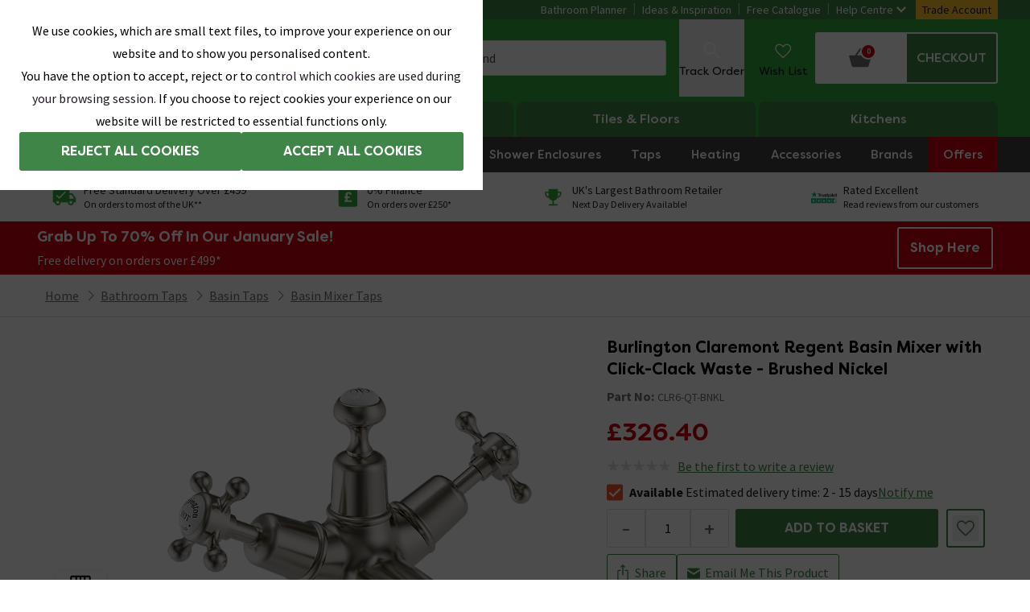

--- FILE ---
content_type: application/javascript
request_url: https://images.victorianplumbing.co.uk/release/1.0.6230/scripts/website/047f1eb9721dbdbaf27a.2a99f785321825acfbfc.js
body_size: 7164
content:
"use strict";(self.__LOADABLE_LOADED_CHUNKS__=self.__LOADABLE_LOADED_CHUNKS__||[]).push([[1271],{1271:(e,t,r)=>{r.d(t,{A:()=>de});var o=r(96540),n=r(50856),i=r(42501),a=r(58614),l=r(50692),s=r(71468),u=r(92568),c=r(31198),d=r(77225),f=r(58246),m=r(66798),p=r(91265),b=r(50624),h=r(23016),g=r(77477),v=r(74848);function x(e,t){return function(e){if(Array.isArray(e))return e}(e)||function(e,t){var r=null==e?null:"undefined"!=typeof Symbol&&e[Symbol.iterator]||e["@@iterator"];if(null!=r){var o,n,i,a,l=[],s=!0,u=!1;try{if(i=(r=r.call(e)).next,0===t){if(Object(r)!==r)return;s=!1}else for(;!(s=(o=i.call(r)).done)&&(l.push(o.value),l.length!==t);s=!0);}catch(e){u=!0,n=e}finally{try{if(!s&&null!=r.return&&(a=r.return(),Object(a)!==a))return}finally{if(u)throw n}}return l}}(e,t)||function(e,t){if(e){if("string"==typeof e)return y(e,t);var r={}.toString.call(e).slice(8,-1);return"Object"===r&&e.constructor&&(r=e.constructor.name),"Map"===r||"Set"===r?Array.from(e):"Arguments"===r||/^(?:Ui|I)nt(?:8|16|32)(?:Clamped)?Array$/.test(r)?y(e,t):void 0}}(e,t)||function(){throw new TypeError("Invalid attempt to destructure non-iterable instance.\nIn order to be iterable, non-array objects must have a [Symbol.iterator]() method.")}()}function y(e,t){(null==t||t>e.length)&&(t=e.length);for(var r=0,o=Array(t);r<t;r++)o[r]=e[r];return o}var w,j,k=(0,g.tw)({base:"relative m-0 inline-block h-full w-full cursor-zoom-out overflow-hidden bg-almostWhiteDark bg-center",beforeClasses:"before:z-1 before:absolute before:left-0 before:right-0 before:top-0 before:h-full before:w-full before:bg-transparent before:opacity-100 before:transition-opacity before:duration-200 before:ease-in-out before:content-['']",afterClasses:"after:z-2 after:absolute after:left-[calc(50%-25px)] after:top-[calc(50%-25px)] after:h-12 after:w-12 after:animate-[spin_2s_linear_infinite] after:rounded-full after:border-4 after:border-solid after:border-b-greyDarker after:border-r-greyDarker after:border-t-greyDarker after:opacity-100 after:transition-opacity after:duration-200 after:ease-in-out after:content-['']",modifiers:function(e){return e?"min-h-auto before:opacity-0 after:opacity-0":""}}),S=function(e){var t=e.toggleZoom,r=e.src,a=e.zoom,l=e.initialZoomLocation,s=x((0,o.useState)("50% 50%"),2),u=s[0],c=s[1],d=x((0,o.useState)("desktop"),2),f=d[0],m=d[1],p=x((0,o.useState)(r),1)[0],b=(0,o.useRef)(null),h=x((0,o.useState)(0),2),g=h[0],y=h[1];(0,o.useEffect)((function(){y(window.innerHeight)}),[]);var w=function(e,t){if(b.current){var r,o,n,i,a=b.current.getBoundingClientRect();n=e-a.x,i=t-a.y,(r=n/a.width*100)>=100&&(r=100),r<=0&&(r=0),(o=i/a.height*100)>=100&&(o=100),o<=0&&(o=0),c("".concat(r,"% ").concat(o,"% "))}},j=function(){t()};return(0,o.useEffect)((function(){w(l.clientX,l.clientY)}),[]),(0,o.useEffect)((function(){var e=document.body.style;e.overflow="hidden!important",e.marginRight="0px",m((0,i.A)())}),[]),"desktop"!==f?(0,v.jsx)("div",{className:"w-full overflow-scroll ".concat("tablet"===f?"h-[73vh]":"h-[85vh]"),onClick:j,children:(0,v.jsx)("img",{src:p,width:1.5*g,height:1.5*g,alt:""})}):(0,v.jsx)("div",{className:"h-full w-full",children:(0,v.jsx)("div",{ref:b,onClick:j,className:(0,n.QP)(k.base,k.beforeClasses,k.afterClasses,k.modifiers(Boolean(p))),style:{backgroundImage:"url(".concat(p,")"),backgroundSize:"".concat(a,"%"),backgroundPosition:u},onMouseMove:function(e){return w(e.clientX,e.clientY)},children:(0,v.jsx)("img",{src:p,className:"block opacity-0 transition-opacity duration-700"})})})},T=r(54541);function A(e,t){return t||(t=e.slice(0)),Object.freeze(Object.defineProperties(e,{raw:{value:Object.freeze(t)}}))}var C=u.Ay.div.withConfig({displayName:"ThreeSixtyViewstyles__StyledView",componentId:"sc-17869j9-0"})(["position:relative;display:flex;justify-content:center;",";"," @media only screen and (device-height:896px) and (orientation:landscape){max-height:375px;}"],(function(e){return e.mousePressed?"\n        cursor: grabbing;\n        cursor: -moz-grabbing;\n        cursor: -webkit-grabbing;\n\n        ":"\n        cursor: move; /* fallback */\n        cursor: grab;\n        cursor: -moz-grab;\n        cursor: -webkit-grab;\n\n        "}),l.BK.below(l.Zp.breakpoints.small)(w||(w=A(["\n        max-height: 375px;\n    "])))),O=(u.Ay.img.withConfig({displayName:"ThreeSixtyViewstyles__StyledImage",componentId:"sc-17869j9-1"})(["width:100%;"]),u.Ay.div.withConfig({displayName:"ThreeSixtyViewstyles__SvgWrapper",componentId:"sc-17869j9-2"})(["position:absolute;bottom:",";"],(0,l.a8)(65)),u.Ay.div.withConfig({displayName:"ThreeSixtyViewstyles__ThreeSixtyTrack",componentId:"sc-17869j9-3"})([""," top:10%;position:absolute;width:100%;height:",";left:0;z-index:9;"],l.BK.below(l.Zp.breakpoints.small)(j||(j=A(["\n        display:none!important;\n    "]))),(0,l.a8)(460)));function P(e,t){return function(e){if(Array.isArray(e))return e}(e)||function(e,t){var r=null==e?null:"undefined"!=typeof Symbol&&e[Symbol.iterator]||e["@@iterator"];if(null!=r){var o,n,i,a,l=[],s=!0,u=!1;try{if(i=(r=r.call(e)).next,0===t){if(Object(r)!==r)return;s=!1}else for(;!(s=(o=i.call(r)).done)&&(l.push(o.value),l.length!==t);s=!0);}catch(e){u=!0,n=e}finally{try{if(!s&&null!=r.return&&(a=r.return(),Object(a)!==a))return}finally{if(u)throw n}}return l}}(e,t)||function(e,t){if(e){if("string"==typeof e)return N(e,t);var r={}.toString.call(e).slice(8,-1);return"Object"===r&&e.constructor&&(r=e.constructor.name),"Map"===r||"Set"===r?Array.from(e):"Arguments"===r||/^(?:Ui|I)nt(?:8|16|32)(?:Clamped)?Array$/.test(r)?N(e,t):void 0}}(e,t)||function(){throw new TypeError("Invalid attempt to destructure non-iterable instance.\nIn order to be iterable, non-array objects must have a [Symbol.iterator]() method.")}()}function N(e,t){(null==t||t>e.length)&&(t=e.length);for(var r=0,o=Array(t);r<t;r++)o[r]=e[r];return o}var I=function(e){var t,r=e.images,n=e.mouseDelay,i=void 0===n?6:n,a=(e.isQuickView,P((0,o.useState)(0),2)),l=a[0],s=a[1],u=P((0,o.useState)(!1),2),c=u[0],d=u[1],f=P((0,o.useState)(1),2),m=f[0],p=f[1],b=P((0,o.useState)(),2),h=b[0],g=b[1],x=P((0,o.useState)(!0),2),y=x[0],w=x[1],j=P((0,o.useState)(!1),2),k=(j[0],j[1]),S=function(e){s("left"===e?function(e){return e===r.length-1?0:e+1}:function(e){return 0===e?r.length-1:e-1})},A=function(e){y&&w(!1),g(e.pageX),d(!0)},N=function(){d(!1),k(!1)},I=function(e){(c||arguments.length>1&&void 0!==arguments[1]&&arguments[1])&&(m===i?(e<h?S("left"):e>h&&S("right"),g(e),p(1)):p((function(e){return e+1})))},M=function(){k(!1)};return(0,v.jsxs)(v.Fragment,{children:[c&&(0,v.jsx)(O,{className:"z-9 absolute left-0 top-[10%] !hidden h-[460px] w-full sm:!block",onMouseMove:function(e){return I(e.pageX)},onMouseUp:N,onTouchEnd:N,onTouchMoveCapture:function(e){var t;e.preventDefault(),I(null===(t=e.touches[0])||void 0===t?void 0:t.pageX,!0)},onMouseEnter:function(){return k(!0)},onTouchStartCapture:function(){return k(!0)},onMouseLeave:M,onTouchEndCapture:M}),(0,v.jsx)("div",{children:(0,v.jsxs)(C,{onMouseEnter:function(){return k(!0)},onTouchStartCapture:function(){return k(!0)},onTouchMoveCapture:function(e){var t;return I(null===(t=e.touches[0])||void 0===t?void 0:t.pageX,!0)},onTouchEndCapture:M,onMouseLeave:M,onMouseMove:function(e){return I(e)},onMouseDown:A,onMouseUp:N,onTouchStart:A,mousePressed:c,draggable:!1,children:[y&&(0,v.jsx)("div",{className:"absolute bottom-16",children:(0,v.jsx)(T.default,{})}),(0,v.jsx)("img",{className:"w-full",src:null==r||null===(t=r[l])||void 0===t?void 0:t.url})]})})]})},M=r(47076),E=[{height:1e3,width:1e3}],Z=function(e){var t=e.carouselImageObject,r=e.onClick;return(0,v.jsx)(M.o,{placeHolder:E,children:(0,v.jsx)(h.V,{imageObject:t,onClick:r})})},D=r(85816),_=r(84981),B=function(e){var t,r=e.videoFiles;if(r)t=null==r?void 0:r.url;else{var o,n,i=(0,D.a)().pathname,a=(0,s.d4)(c.L.productDataFromId(i));t=null!==(o=null==a||null===(n=a.files)||void 0===n||null===(n=n.videos)||void 0===n||null===(n=n[0])||void 0===n?void 0:n.url)&&void 0!==o?o:{}}return(0,v.jsx)("div",{className:"flex items-center",children:(0,v.jsx)(_.A,{autoPlay:!0,src:t,control:!0})})},z=r(64302),F=r(47875),V=r(74938),Q=r(94525),W=r(94925);function L(e){return L="function"==typeof Symbol&&"symbol"==typeof Symbol.iterator?function(e){return typeof e}:function(e){return e&&"function"==typeof Symbol&&e.constructor===Symbol&&e!==Symbol.prototype?"symbol":typeof e},L(e)}var U=["children","className","isZoomActive"];function R(e,t){return function(e){if(Array.isArray(e))return e}(e)||function(e,t){var r=null==e?null:"undefined"!=typeof Symbol&&e[Symbol.iterator]||e["@@iterator"];if(null!=r){var o,n,i,a,l=[],s=!0,u=!1;try{if(i=(r=r.call(e)).next,0===t){if(Object(r)!==r)return;s=!1}else for(;!(s=(o=i.call(r)).done)&&(l.push(o.value),l.length!==t);s=!0);}catch(e){u=!0,n=e}finally{try{if(!s&&null!=r.return&&(a=r.return(),Object(a)!==a))return}finally{if(u)throw n}}return l}}(e,t)||function(e,t){if(e){if("string"==typeof e)return X(e,t);var r={}.toString.call(e).slice(8,-1);return"Object"===r&&e.constructor&&(r=e.constructor.name),"Map"===r||"Set"===r?Array.from(e):"Arguments"===r||/^(?:Ui|I)nt(?:8|16|32)(?:Clamped)?Array$/.test(r)?X(e,t):void 0}}(e,t)||function(){throw new TypeError("Invalid attempt to destructure non-iterable instance.\nIn order to be iterable, non-array objects must have a [Symbol.iterator]() method.")}()}function X(e,t){(null==t||t>e.length)&&(t=e.length);for(var r=0,o=Array(t);r<t;r++)o[r]=e[r];return o}function G(e,t){var r=Object.keys(e);if(Object.getOwnPropertySymbols){var o=Object.getOwnPropertySymbols(e);t&&(o=o.filter((function(t){return Object.getOwnPropertyDescriptor(e,t).enumerable}))),r.push.apply(r,o)}return r}function H(e){for(var t=1;t<arguments.length;t++){var r=null!=arguments[t]?arguments[t]:{};t%2?G(Object(r),!0).forEach((function(t){K(e,t,r[t])})):Object.getOwnPropertyDescriptors?Object.defineProperties(e,Object.getOwnPropertyDescriptors(r)):G(Object(r)).forEach((function(t){Object.defineProperty(e,t,Object.getOwnPropertyDescriptor(r,t))}))}return e}function K(e,t,r){return(t=function(e){var t=function(e){if("object"!=L(e)||!e)return e;var t=e[Symbol.toPrimitive];if(void 0!==t){var r=t.call(e,"string");if("object"!=L(r))return r;throw new TypeError("@@toPrimitive must return a primitive value.")}return String(e)}(e);return"symbol"==L(t)?t:t+""}(t))in e?Object.defineProperty(e,t,{value:r,enumerable:!0,configurable:!0,writable:!0}):e[t]=r,e}var $=function(e){var t=e.children;return(0,v.jsx)("button",{type:"button",className:"pointer-events-none absolute z-1 flex items-center border-0 bg-[rgba(245,245,245,0.8)] p-2.5",children:t})},Y=(0,g.tw)({namedClass:"pdp-above-fold-carousel-wrapper",base:"sticky flex w-full flex-col-reverse md:m-0 md:w-full lg:top-32 lg:flex-row",modifiers:function(e,t,r){return(0,n.Id)("column"===e?"mx-2.5 my-0 w-[calc(100%-20px)] lg:max-h-none lg:flex-col-reverse lg:px-0 lg:pb-3.5 lg:pt-0":"",t?"lg:h-[100%]":"",r?"lg:top-24":"")}}),q=(0,g.tw)({namedClass:"pdp-above-fold-thumbs-wrapper",base:"flex flex-col px-4 py-0 md:min-w-12 md:flex-1 md:flex-col md:items-center md:p-0",modifiers:function(e,t,r){return(0,n.Id)(!t&&r?"md:hidden":"md:flex","row"===e?"md:min-w-auto px-0 py-4 md:z-1 md:mx-0 md:mb-0 md:mt-4 md:h-16 md:max-h-16 md:max-w-auto md:flex-row md:bg-white md:pb-0 md:pl-6 md:pr-0 md:pt-1.5":"")}}),J=(0,g.tw)({base:"hidden lg:flex lg:shrink lg:grow lg:basis-auto lg:overflow-hidden lg:p-0",modifiers:function(e,t,r){return(0,n.Id)(r||t?"w-auto":"w-16",t?"max-h-[485px]":"max-h-72","row"===e?"lg:h-16 lg:max-h-16 lg:min-h-16 lg:max-w-80 lg:flex-auto":"")}}),ee=(0,g.tw)({base:"mt-2 flex flex-1 basis-auto flex-row justify-evenly overflow-hidden lg:mt-0 lg:flex-col lg:justify-start",modifiers:function(e,t){return(0,n.Id)(e?"min-h-20":"","row"===t?"lg:h-16 lg:shrink-0 lg:grow-[2] lg:basis-auto lg:flex-row lg:justify-end lg:py-0 lg:pl-2.5 lg:pr-1.5":"")}}),te=(0,g.tw)({base:"mx-1.5 my-0.5 flex w-24 cursor-pointer flex-col items-center justify-center rounded-md border border-solid border-greyBackground p-[5px] text-center text-2xs leading-4 hover:bg-greyBackground lg:w-auto lg:flex-col",modifiers:function(e,t,r){return(0,n.Id)(e?"bg-greyBackground":"","row"===t?"lg:mx-2 lg:my-0 lg:h-16 lg:w-16":"",r&&"border border-transparent bg-gradient-to-r from-red-600 via-yellow-600 to-blue-600 bg-origin-border p-px")}}),re=function(e){var t=e.children,r=e.className,o=e.isZoomActive,i=function(e,t){if(null==e)return{};var r,o,n=function(e,t){if(null==e)return{};var r={};for(var o in e)if({}.hasOwnProperty.call(e,o)){if(-1!==t.indexOf(o))continue;r[o]=e[o]}return r}(e,t);if(Object.getOwnPropertySymbols){var i=Object.getOwnPropertySymbols(e);for(o=0;o<i.length;o++)r=i[o],-1===t.indexOf(r)&&{}.propertyIsEnumerable.call(e,r)&&(n[r]=e[r])}return n}(e,U);return(0,v.jsx)("div",H(H({},i),{},{className:(0,n.QP)("".concat(o?"hidden":""," pdp-carousel-arrow-button absolute z-1 cursor-pointer text-center"),r),children:t}))},oe=function(e){var t=e.isZoomActive,r=e.onClick,o=e.orientationThumbsWrapper;return(0,v.jsx)(re,{className:(0,n.QP)("thumb-next-arrow bottom-0 left-0 block bg-white",o?"left-auto right-0 top-1/2 flex h-6 w-6 -translate-y-1/2 border-2 border-solid border-greyMid bg-white70 px-0.5 py-1":"w-full"),isZoomActive:t,onClick:r,children:(0,v.jsx)(z.default,{className:"icon w-6 ".concat(o?"rotate-0":"rotate-90"),responsive:"true"})})},ne=function(e){var t=e.isZoomActive,r=e.onClick,o=e.orientationThumbsWrapper;return(0,v.jsx)(re,{className:(0,n.QP)("thumb-prev-arrow left-0 top-0 block bg-white",o?"left-0 top-1/2 flex h-6 w-6 -translate-y-1/2 border-2 border-solid border-greyMid bg-white70 px-0.5 py-1":"w-full"),isZoomActive:t,onClick:r,children:(0,v.jsx)(z.default,{className:"icon w-6 ".concat(o?"rotate-180":"-rotate-90"),responsive:"true"})})},ie=function(e){var t=e.isZoomActive,r=e.imageZoom,o=e.onClick;return t&&r?null:(0,v.jsx)(re,{className:"main-next-arrow right-0 top-[calc(50%-35px)] max-h-10 rounded-sm bg-white70 p-2 hover:bg-white",onClick:o,children:(0,v.jsx)(z.default,{className:"icon w-6",responsive:"true"})})},ae=function(e){var t=e.isZoomActive,r=e.imageZoom,o=e.onClick;return t&&r?null:(0,v.jsx)(re,{className:"main-prev-arrow left-0 top-[calc(50%-35px)] max-h-10 rounded-sm bg-white70 p-2 hover:bg-white",onClick:o,children:(0,v.jsx)(z.default,{className:"icon w-6 -rotate-180",responsive:"true"})})},le=function(e){return(0,v.jsx)("span",H(H({},e),{},{className:"mx-1 mb-1 mt-2.5 inline-block h-2.5 w-2.5 rounded-full border border-solid border-greyDark bg-white transition-colors duration-700 ease-linear"}))};const se=function(e){var t=e.images,r=e.extraButtons,g=e.hasExtraButtons,x=e.threeSixtyImages,y=e.videoFiles,w=e.imageZoom,j=void 0!==w&&w,k=e.extraMediaDisplay,T=void 0!==k&&k,A=e.handleExtraMediaDisplay,C=void 0===A?function(){return null}:A,O=e.orientationProductCarouselWrapper,P=e.orientationThumbsWrapper,N=e.orientationThumbsSlider,M=e.orientationThumbsExtraSlider,E=e.orientationThumbImages,D=e.orientationExtraButton,_=e.orientationProductsWrapper,z=e.isQuickView,L=e.selectedVariant,U=e.hasSku,X=e.showZoomComponent,G=void 0!==X&&X,K=e.backToMediaDisplay,re=e.cancelExtraMediaDisplay,se=e.sku,ue=(0,s.wA)(),ce=R((0,d.CB)(),1)[0],de=R((0,o.useState)(!1),2),fe=de[0],me=de[1],pe=(0,o.useContext)(u.Dx),be=(0,f.h)(["labelsProductClickToZoomText","labelsProductClickToZoomOutText","labelsProductTapToZoomText","labelsProductTapToZoomOutText","labelsProductBackToGalleryText"]),he=be.labelsProductClickToZoomText,ge=be.labelsProductClickToZoomOutText,ve=be.labelsProductTapToZoomText,xe=be.labelsProductTapToZoomOutText,ye=be.labelsProductBackToGalleryText,we=R((0,o.useState)(!1),2),je=we[0],ke=we[1],Se=R((0,o.useState)(),2),Te=Se[0],Ae=Se[1],Ce=(0,s.d4)(c.L.environmentVariables).bid,Oe=function(){me((function(e){return!e}))},Pe={infinite:!0,dots:!0,swipeToSlide:!(!je&&fe),touchMove:!(!je&&fe),draggable:!(!je&&fe),accessibility:!(!je&&fe),nextArrow:(0,v.jsx)(ie,{isZoomActive:fe,imageZoom:j}),prevArrow:(0,v.jsx)(ae,{isZoomActive:fe,imageZoom:j}),customPaging:function(){return fe?(0,v.jsx)(v.Fragment,{}):(0,v.jsx)(le,{})}},Ne=j?4:3,Ie={dots:!1,vertical:"column"!==O,slidesToShow:(null==t?void 0:t.length)>=Ne?Ne:null==t?void 0:t.length,infinite:!0,centerMode:!1,focusOnSelect:!0,verticalSwiping:!0,swipeToSlide:!0,nextArrow:(0,v.jsx)(oe,{isZoomActive:fe,orientationThumbsWrapper:P}),prevArrow:(0,v.jsx)(ne,{isZoomActive:fe,orientationThumbsWrapper:P})},Me=null,Ee=null,Ze=R((0,o.useState)(null),2),De=Ze[0],_e=Ze[1],Be=R((0,o.useState)(null),2),ze=Be[0],Fe=Be[1];return(0,o.useEffect)((function(){fe||(_e(Me),Fe(Ee),ke("desktop"===(0,i.A)()))}),[T,fe]),(0,o.useEffect)((function(){if(j&&ze){var e,t=null!==(e=localStorage.getItem(m.p))&&void 0!==e?e:0;ze.slickGoTo(t,!1)}return function(){return me(!1)}}),[ze,null==L?void 0:L.sku]),(0,o.useEffect)((function(){ze&&ze.slickGoTo(0)}),[L,U]),(0,v.jsxs)("div",{className:(0,n.QP)(Y.namedClass,Y.base,Y.modifiers(O,z,"MFI"===Ce),j||z?"":"no-quick-or-zoom",j?"image-zoom":"no-image-zoom"),children:[(0,v.jsxs)("div",{className:(0,n.QP)(q.namedClass,q.base,q.modifiers(P,je,G),P?"orientationRow":""),children:[(0,v.jsx)("div",{className:(0,n.QP)(J.base,J.modifiers(N,j,z)),children:(0,v.jsx)(a.A,H(H({ref:function(e){Me=e},asNavFor:ze,beforeChange:function(){C(!1),me(!1)}},Ie),{},{children:t&&t.map((function(e){var t=[{width:"row"===E?62:60,height:"row"===E?56:60,default:!0,alt:"".concat(e.attributes.imageAltText),url:(0,b.U)(e.url,{format:"webp",w:"row"===E?62:60})}];return(0,v.jsx)(h.V,{imageObject:t},e.externalId)}))}))}),K&&(0,v.jsx)("div",{onClick:re,className:"mt-2 !flex justify-center rounded-sm border border-solid border-greyBackground p-4 lg:!hidden",children:ye}),(0,v.jsx)("div",{className:(0,n.QP)(ee.base,ee.modifiers(g,M)),children:r&&r.map((function(e){return e.display?"tile-visualiser"===(null==e?void 0:e.type)?(0,v.jsx)(Q.A,{children:(0,v.jsx)("div",{onMouseDown:e.onMouseDown,children:(0,v.jsx)("div",{className:"roomvo-container","data-product-type-str":"floor",children:(0,v.jsx)("button",{className:"roomvo-stimr invisible ".concat((0,n.QP)(te.base,te.modifiers(e.active,D,!0))),"data-sku":se,type:"button",children:(0,v.jsxs)("div",{className:"flex h-full w-full flex-col items-center justify-center rounded-sm bg-white p-[5px] text-center text-2xs leading-3 hover:bg-greyBackground",children:[(0,v.jsx)("div",{className:"inline-block",children:(0,v.jsx)(W.TileVisualiserID,{id:"tile-visualiser-productCarousel",className:"h-8 self-center"})}),e.label]})})})})},e.id):(0,v.jsxs)("div",{className:(0,n.QP)(te.base,te.modifiers(e.active,D)),id:e.id,onClick:e.onMouseDown,children:[(0,v.jsx)("div",{className:"inline-block",children:(0,v.jsx)(V.default,{type:e.type,className:"icon mb-2.5 inline-block",fill:pe.color.primary,responsive:"true"})}),e.label]},e.id):null}))})]}),(0,v.jsxs)("div",{className:"relative flex flex-[6_1_0%] p-0 lg:py-0 lg:pl-6 lg:pr-4 ".concat("column"===_?"lg:overflow-hidden lg:pb-5":""),children:[j&&!T&&(fe?(0,v.jsxs)($,{children:[(0,v.jsx)(F.default,{color:"#6F6F6F",width:18,height:25})," ",je?ge:xe]}):(0,v.jsxs)($,{children:[(0,v.jsx)(F.default,{color:"#6F6F6F",width:18,height:25})," ",je?he:ve]})),"360"===T&&(0,v.jsx)("div",{className:"absolute z-3",children:(0,v.jsx)(I,{images:x,isQuickView:z})}),"video"===T&&(0,v.jsx)("div",{className:"absolute z-10 flex h-full bg-white",children:(0,v.jsx)(B,{videoFiles:y})}),(0,v.jsx)(a.A,H(H({},Pe),{},{asNavFor:De,afterChange:function(e){try{z||G||localStorage.setItem(m.p,e)}catch(e){console.log(e)}},ref:function(e){Ee=e},children:t&&t.map((function(e){var r,o,n=[{breakPoint:l.Zp.breakpoints.xsmall,width:460,height:460,priority:1,type:"webp",url:(0,b.U)(e.url,{format:"webp",w:460})},{breakPoint:l.Zp.breakpoints.xsmall,width:460,height:460,priority:2,type:"jpg",alt:null===(r=e.attributes)||void 0===r?void 0:r.imageAltText,url:(0,b.U)(e.url,{format:"jpg",w:460})},{width:675,height:675,priority:3,type:"webp",url:(0,b.U)(e.url,{format:"webp",w:675})},{width:675,height:675,default:!0,type:"jpg",alt:null===(o=e.attributes)||void 0===o?void 0:o.imageAltText,url:(0,b.U)(e.url,{format:"jpg",w:675})}];return fe&&G?(0,v.jsx)(S,{src:e.url,toggleZoom:Oe,zoom:150,initialZoomLocation:Te},e):(0,v.jsx)(Z,{onClick:function(e){return function(e){ue(c.T.pageLoading(!0)),(0,p.h)((function(){j||ce("productCarouselModal",null,{productImages:t},null),Ae(e),Oe(),ue(c.T.pageLoading(!1))}))}(e)},carouselImageObject:n},e.externalId)}))}))]})]})};function ue(e,t){(null==t||t>e.length)&&(t=e.length);for(var r=0,o=Array(t);r<t;r++)o[r]=e[r];return o}var ce=(0,g.tw)({base:"static mx-auto h-full max-w-screen sm:max-w-screen-85 md:max-w-screen-70 lg:pr-2.5",modifiers:function(e,t,r){return(0,n.Id)(e?"md:sticky md:top-24 lg:top-20":"",t?"":"lg:mx-auto lg:max-w-screen-55",r?"lg:sticky lg:left-0 lg:top-0 lg:block lg:h-full lg:max-w-[60%] lg:flex-1 lg:basis-3/5":"")}});const de=function(e){var t,r,a=e.images,l=e.extraButtons,s=e.hasExtraButtons,u=e.thumbPositionRight,c=e.imageZoom,d=e.extraMediaDisplay,f=e.handleExtraMediaDisplay,m=e.threeSixtyImages,p=e.videoFiles,b=e.orientationProductCarouselWrapper,h=e.orientationThumbsWrapper,g=e.orientationThumbsSlider,x=e.orientationThumbsExtraSlider,y=e.orientationThumbImages,w=e.orientationExtraButton,j=e.orientationProductsWrapper,k=e.isQuickView,S=e.selectedVariant,T=e.hasSku,A=e.showZoomComponent,C=e.backToMediaDisplay,O=e.cancelExtraMediaDisplay,P=e.sku,N=e.isSticky,I=void 0===N||N,M=(t=(0,o.useState)(!0),r=2,function(e){if(Array.isArray(e))return e}(t)||function(e,t){var r=null==e?null:"undefined"!=typeof Symbol&&e[Symbol.iterator]||e["@@iterator"];if(null!=r){var o,n,i,a,l=[],s=!0,u=!1;try{if(i=(r=r.call(e)).next,0===t){if(Object(r)!==r)return;s=!1}else for(;!(s=(o=i.call(r)).done)&&(l.push(o.value),l.length!==t);s=!0);}catch(e){u=!0,n=e}finally{try{if(!s&&null!=r.return&&(a=r.return(),Object(a)!==a))return}finally{if(u)throw n}}return l}}(t,r)||function(e,t){if(e){if("string"==typeof e)return ue(e,t);var r={}.toString.call(e).slice(8,-1);return"Object"===r&&e.constructor&&(r=e.constructor.name),"Map"===r||"Set"===r?Array.from(e):"Arguments"===r||/^(?:Ui|I)nt(?:8|16|32)(?:Clamped)?Array$/.test(r)?ue(e,t):void 0}}(t,r)||function(){throw new TypeError("Invalid attempt to destructure non-iterable instance.\nIn order to be iterable, non-array objects must have a [Symbol.iterator]() method.")}()),E=M[0],Z=M[1];return(0,o.useEffect)((function(){Z("desktop"===(0,i.A)())}),[]),(0,v.jsx)("div",{id:"pdp-image-gallery",className:(0,n.QP)(ce.base,ce.modifiers(I,E,b)),children:(0,v.jsx)(se,{images:a,extraButtons:l,hasExtraButtons:s,thumbPositionRight:u,imageZoom:c,handleExtraMediaDisplay:f,extraMediaDisplay:d,threeSixtyImages:m,videoFiles:p,orientationProductCarouselWrapper:b,orientationThumbsWrapper:h,orientationThumbsSlider:g,orientationThumbsExtraSlider:x,orientationThumbImages:y,orientationExtraButton:w,orientationProductsWrapper:j,isQuickView:k,selectedVariant:S,hasSku:T,showZoomComponent:A,backToMediaDisplay:C,cancelExtraMediaDisplay:O,sku:P})})}},66798:(e,t,r)=>{r.d(t,{p:()=>o});var o="currentSlide"}}]);
//# sourceMappingURL=https://sitefiles-mediaservice.victorianplumbing.co.uk/release/1.0.6230/client-sourcemaps/website/2a99f785321825acfbfc.map

--- FILE ---
content_type: application/javascript
request_url: https://images.victorianplumbing.co.uk/release/1.0.6230/scripts/website/047f1eb9721dbdbaf27a.312d5ca3e4f685ae6794.js
body_size: 237
content:
"use strict";(self.__LOADABLE_LOADED_CHUNKS__=self.__LOADABLE_LOADED_CHUNKS__||[]).push([[6060],{46060:(e,t,n)=>{n.d(t,{A:()=>c});var s=n(96540),r=n(71468),u=n(66836),o=n(31198),i=n(77392),_=n(34880);function c(){const e=(0,r.wA)(),t=(0,s.useContext)(i.cy),n=(0,s.useContext)(u._),c=null==t?void 0:t.isAuthenticated,[l]=(0,_.Qd)(),A=(0,s.useRef)(!1);(0,s.useEffect)((()=>{if(!c||A.current||!n.isConfigured)return;const t=new AbortController;return l({signal:t.signal}).then((t=>{A.current=!0,e(o.T.setTwoInc(t))})),()=>t.abort()}),[c,null==n?void 0:n.isConfigured])}}}]);
//# sourceMappingURL=https://sitefiles-mediaservice.victorianplumbing.co.uk/release/1.0.6230/client-sourcemaps/website/312d5ca3e4f685ae6794.map

--- FILE ---
content_type: application/javascript
request_url: https://images.victorianplumbing.co.uk/release/1.0.6230/scripts/website/047f1eb9721dbdbaf27a.769a6169b32222ccfd87.js
body_size: 695
content:
(self.__LOADABLE_LOADED_CHUNKS__=self.__LOADABLE_LOADED_CHUNKS__||[]).push([[8221],{10124:(t,r,n)=>{var e=n(9325);t.exports=function(){return e.Date.now()}},31800:t=>{var r=/\s/;t.exports=function(t){for(var n=t.length;n--&&r.test(t.charAt(n)););return n}},38221:(t,r,n)=>{var e=n(23805),i=n(10124),o=n(99374),u=Math.max,a=Math.min;t.exports=function(t,r,n){var f,c,v,s,l,p,_=0,d=!1,m=!1,x=!0;if("function"!=typeof t)throw new TypeError("Expected a function");function h(r){var n=f,e=c;return f=c=void 0,_=r,s=t.apply(e,n)}function A(t){var n=t-p;return void 0===p||n>=r||n<0||m&&t-_>=v}function D(){var t=i();if(A(t))return T(t);l=setTimeout(D,function(t){var n=r-(t-p);return m?a(n,v-(t-_)):n}(t))}function T(t){return l=void 0,x&&f?h(t):(f=c=void 0,s)}function y(){var t=i(),n=A(t);if(f=arguments,c=this,p=t,n){if(void 0===l)return function(t){return _=t,l=setTimeout(D,r),d?h(t):s}(p);if(m)return clearTimeout(l),l=setTimeout(D,r),h(p)}return void 0===l&&(l=setTimeout(D,r)),s}return r=o(r)||0,e(n)&&(d=!!n.leading,v=(m="maxWait"in n)?u(o(n.maxWait)||0,r):v,x="trailing"in n?!!n.trailing:x),y.cancel=function(){void 0!==l&&clearTimeout(l),_=0,f=p=c=l=void 0},y.flush=function(){return void 0===l?s:T(i())},y}},54128:(t,r,n)=>{var e=n(31800),i=/^\s+/;t.exports=function(t){return t?t.slice(0,e(t)+1).replace(i,""):t}},99374:(t,r,n)=>{var e=n(54128),i=n(23805),o=n(44394),u=/^[-+]0x[0-9a-f]+$/i,a=/^0b[01]+$/i,f=/^0o[0-7]+$/i,c=parseInt;t.exports=function(t){if("number"==typeof t)return t;if(o(t))return NaN;if(i(t)){var r="function"==typeof t.valueOf?t.valueOf():t;t=i(r)?r+"":r}if("string"!=typeof t)return 0===t?t:+t;t=e(t);var n=a.test(t);return n||f.test(t)?c(t.slice(2),n?2:8):u.test(t)?NaN:+t}}}]);
//# sourceMappingURL=https://sitefiles-mediaservice.victorianplumbing.co.uk/release/1.0.6230/client-sourcemaps/website/769a6169b32222ccfd87.map